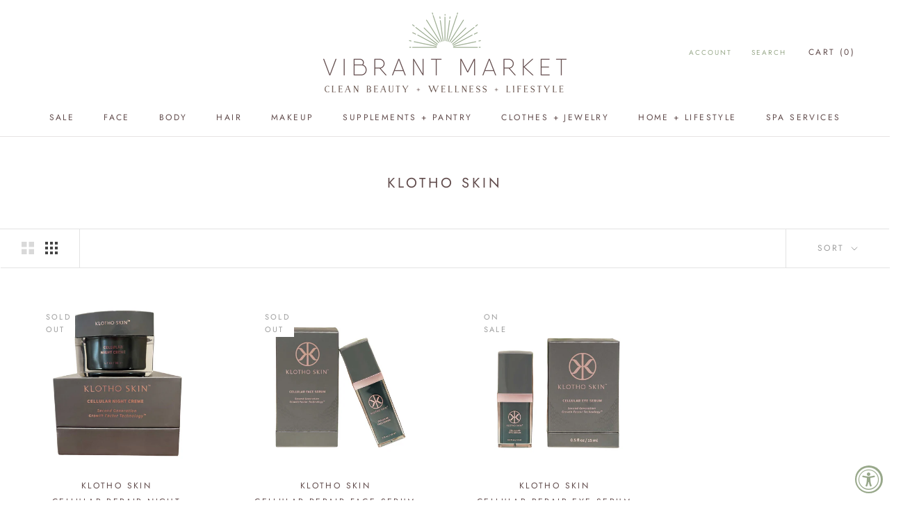

--- FILE ---
content_type: text/javascript
request_url: https://thevibrantmarket.com/cdn/shop/t/12/assets/custom.js?v=80931251552471934151580765385
body_size: -146
content:
document.addEventListener("DOMContentLoaded",function(){if(document.querySelector(".Product__Wrapper")!=null){var productWrapper=document.querySelector(".Product__Wrapper"),productWrapHeight=productWrapper.offsetHeight;window.innerWidth>1007&&document.querySelector(".Product__Info").offsetHeight>productWrapHeight&&productWrapper.setAttribute("style","height: "+document.querySelector(".Product__Info").offsetHeight+"px;"),document.querySelector(".ProductMeta__Description.Rte").addEventListener("click",function(e){var windowWidth=window.innerWidth;windowWidth>1007&&(e.target.classList.contains("ui-accordion-header")||e.target.classList.contains("ui-accordion-header-icon"))&&(document.querySelector(".Product__Info").style.height="auto",setTimeout(function(){var productInfoHeight=document.querySelector(".Product__Info").offsetHeight;productInfoHeight<productWrapHeight?productWrapper.setAttribute("style","height: "+productWrapHeight+"px;"):productWrapper.setAttribute("style","height: "+productInfoHeight+"px;")},300))})}}),document.addEventListener("variant:changed",function(event){var variant=event.detail.variant;$(".ctm-slider").hide(),$(".ctm-description").hide(),$(".main-container-"+variant.id).show(),$("#ctm-desc-"+variant.id).show(),setInterval(function(){$(window).resize()},200)}),window.jQuery&&document.querySelector("healcode-widget")!=null&&doneJQ();function doneJQ(){window.hcInitialized?$(document).ready(function(){$("healcode-widget a#hc-find-appt").click(function(event){event.preventDefault(),check()}),$("healcode-widget a").click(function(event){event.preventDefault()})}):setTimeout(function(){doneJQ()},1e3)}function check(){if($.trim($("#appointment_results").html()).length)doneJQ();else return setTimeout(check,1e3)}
//# sourceMappingURL=/cdn/shop/t/12/assets/custom.js.map?v=80931251552471934151580765385
